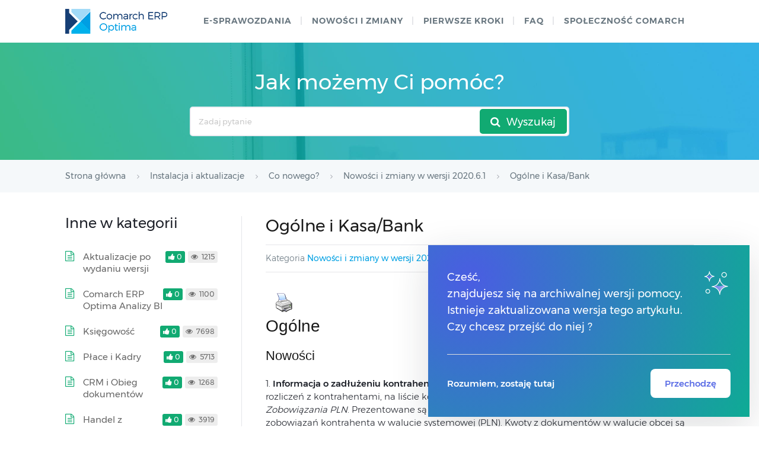

--- FILE ---
content_type: text/html; charset=UTF-8
request_url: https://pomoc.comarch.pl/optima/pl/2020_6/index.php/dokumentacja/ogolne-i-kasa-bank-13/
body_size: 15972
content:
<!DOCTYPE html>
<html lang="pl-PL">
    <head>
        <meta http-equiv="X-UA-Compatible" content="IE=edge">
        <meta charset="UTF-8" />
        <meta name="viewport" content="width=device-width">
        <link rel="profile" href="http://gmpg.org/xfn/11" />
        <link rel="pingback" href="https://pomoc.comarch.pl/optima/pl/2020_6/xmlrpc.php" />
        <title>Ogólne i Kasa/Bank &#8211; Baza Wiedzy programu Comarch ERP Optima</title>
<meta name='robots' content='max-image-preview:large' />
<link rel="alternate" type="application/rss+xml" title="Baza Wiedzy programu Comarch ERP Optima &raquo; Kanał z wpisami" href="https://pomoc.comarch.pl/optima/pl/2020_6/index.php/feed/" />
<link rel="alternate" type="application/rss+xml" title="Baza Wiedzy programu Comarch ERP Optima &raquo; Kanał z komentarzami" href="https://pomoc.comarch.pl/optima/pl/2020_6/index.php/comments/feed/" />
<link rel="alternate" title="oEmbed (JSON)" type="application/json+oembed" href="https://pomoc.comarch.pl/optima/pl/2020_6/index.php/wp-json/oembed/1.0/embed?url=https%3A%2F%2Fpomoc.comarch.pl%2Foptima%2Fpl%2F2020_6%2Findex.php%2Fdokumentacja%2Fogolne-i-kasa-bank-13%2F" />
<link rel="alternate" title="oEmbed (XML)" type="text/xml+oembed" href="https://pomoc.comarch.pl/optima/pl/2020_6/index.php/wp-json/oembed/1.0/embed?url=https%3A%2F%2Fpomoc.comarch.pl%2Foptima%2Fpl%2F2020_6%2Findex.php%2Fdokumentacja%2Fogolne-i-kasa-bank-13%2F&#038;format=xml" />
<style id='wp-img-auto-sizes-contain-inline-css' type='text/css'>
img:is([sizes=auto i],[sizes^="auto," i]){contain-intrinsic-size:3000px 1500px}
/*# sourceURL=wp-img-auto-sizes-contain-inline-css */
</style>
<link rel='stylesheet' id='wp-main-css' href='https://pomoc.comarch.pl/optima/pl/2020_6/wp-content/plugins/comarch-chatbot/static/css/wp-main.css?ver=1768664178' type='text/css' media='all' />
<link rel='stylesheet' id='version-modal-styles-css' href='https://pomoc.comarch.pl/optima/pl/2020_6/wp-content/plugins/comarch-old-version-alert/css/version-modal.css?ver=1768664178' type='text/css' media='all' />
<link rel='stylesheet' id='hkb-style-css' href='https://pomoc.comarch.pl/optima/pl/2020_6/wp-content/plugins/documentation-styles/css/styles.min.css?ver=1768664178' type='text/css' media='all' />
<link rel='stylesheet' id='montserrat-font-css' href='https://pomoc.comarch.pl/optima/pl/2020_6/wp-content/plugins/documentation-styles/css/fonts.css?ver=1768664178' type='text/css' media='all' />
<link rel='stylesheet' id='training-style-css' href='https://pomoc.comarch.pl/optima/pl/2020_6/wp-content/plugins/erp-tutorials/css/styles.min.css?ver=1768664178' type='text/css' media='all' />
<link rel='stylesheet' id='shortcode-css' href='https://pomoc.comarch.pl/optima/pl/2020_6/wp-content/themes/helpguru/css/shortcode.css?ver=6.9' type='text/css' media='all' />
<style id='wp-emoji-styles-inline-css' type='text/css'>

	img.wp-smiley, img.emoji {
		display: inline !important;
		border: none !important;
		box-shadow: none !important;
		height: 1em !important;
		width: 1em !important;
		margin: 0 0.07em !important;
		vertical-align: -0.1em !important;
		background: none !important;
		padding: 0 !important;
	}
/*# sourceURL=wp-emoji-styles-inline-css */
</style>
<link rel='stylesheet' id='wp-block-library-css' href='https://pomoc.comarch.pl/optima/pl/2020_6/wp-includes/css/dist/block-library/style.min.css?ver=6.9' type='text/css' media='all' />
<style id='global-styles-inline-css' type='text/css'>
:root{--wp--preset--aspect-ratio--square: 1;--wp--preset--aspect-ratio--4-3: 4/3;--wp--preset--aspect-ratio--3-4: 3/4;--wp--preset--aspect-ratio--3-2: 3/2;--wp--preset--aspect-ratio--2-3: 2/3;--wp--preset--aspect-ratio--16-9: 16/9;--wp--preset--aspect-ratio--9-16: 9/16;--wp--preset--color--black: #000000;--wp--preset--color--cyan-bluish-gray: #abb8c3;--wp--preset--color--white: #ffffff;--wp--preset--color--pale-pink: #f78da7;--wp--preset--color--vivid-red: #cf2e2e;--wp--preset--color--luminous-vivid-orange: #ff6900;--wp--preset--color--luminous-vivid-amber: #fcb900;--wp--preset--color--light-green-cyan: #7bdcb5;--wp--preset--color--vivid-green-cyan: #00d084;--wp--preset--color--pale-cyan-blue: #8ed1fc;--wp--preset--color--vivid-cyan-blue: #0693e3;--wp--preset--color--vivid-purple: #9b51e0;--wp--preset--gradient--vivid-cyan-blue-to-vivid-purple: linear-gradient(135deg,rgb(6,147,227) 0%,rgb(155,81,224) 100%);--wp--preset--gradient--light-green-cyan-to-vivid-green-cyan: linear-gradient(135deg,rgb(122,220,180) 0%,rgb(0,208,130) 100%);--wp--preset--gradient--luminous-vivid-amber-to-luminous-vivid-orange: linear-gradient(135deg,rgb(252,185,0) 0%,rgb(255,105,0) 100%);--wp--preset--gradient--luminous-vivid-orange-to-vivid-red: linear-gradient(135deg,rgb(255,105,0) 0%,rgb(207,46,46) 100%);--wp--preset--gradient--very-light-gray-to-cyan-bluish-gray: linear-gradient(135deg,rgb(238,238,238) 0%,rgb(169,184,195) 100%);--wp--preset--gradient--cool-to-warm-spectrum: linear-gradient(135deg,rgb(74,234,220) 0%,rgb(151,120,209) 20%,rgb(207,42,186) 40%,rgb(238,44,130) 60%,rgb(251,105,98) 80%,rgb(254,248,76) 100%);--wp--preset--gradient--blush-light-purple: linear-gradient(135deg,rgb(255,206,236) 0%,rgb(152,150,240) 100%);--wp--preset--gradient--blush-bordeaux: linear-gradient(135deg,rgb(254,205,165) 0%,rgb(254,45,45) 50%,rgb(107,0,62) 100%);--wp--preset--gradient--luminous-dusk: linear-gradient(135deg,rgb(255,203,112) 0%,rgb(199,81,192) 50%,rgb(65,88,208) 100%);--wp--preset--gradient--pale-ocean: linear-gradient(135deg,rgb(255,245,203) 0%,rgb(182,227,212) 50%,rgb(51,167,181) 100%);--wp--preset--gradient--electric-grass: linear-gradient(135deg,rgb(202,248,128) 0%,rgb(113,206,126) 100%);--wp--preset--gradient--midnight: linear-gradient(135deg,rgb(2,3,129) 0%,rgb(40,116,252) 100%);--wp--preset--font-size--small: 13px;--wp--preset--font-size--medium: 20px;--wp--preset--font-size--large: 36px;--wp--preset--font-size--x-large: 42px;--wp--preset--spacing--20: 0.44rem;--wp--preset--spacing--30: 0.67rem;--wp--preset--spacing--40: 1rem;--wp--preset--spacing--50: 1.5rem;--wp--preset--spacing--60: 2.25rem;--wp--preset--spacing--70: 3.38rem;--wp--preset--spacing--80: 5.06rem;--wp--preset--shadow--natural: 6px 6px 9px rgba(0, 0, 0, 0.2);--wp--preset--shadow--deep: 12px 12px 50px rgba(0, 0, 0, 0.4);--wp--preset--shadow--sharp: 6px 6px 0px rgba(0, 0, 0, 0.2);--wp--preset--shadow--outlined: 6px 6px 0px -3px rgb(255, 255, 255), 6px 6px rgb(0, 0, 0);--wp--preset--shadow--crisp: 6px 6px 0px rgb(0, 0, 0);}:where(.is-layout-flex){gap: 0.5em;}:where(.is-layout-grid){gap: 0.5em;}body .is-layout-flex{display: flex;}.is-layout-flex{flex-wrap: wrap;align-items: center;}.is-layout-flex > :is(*, div){margin: 0;}body .is-layout-grid{display: grid;}.is-layout-grid > :is(*, div){margin: 0;}:where(.wp-block-columns.is-layout-flex){gap: 2em;}:where(.wp-block-columns.is-layout-grid){gap: 2em;}:where(.wp-block-post-template.is-layout-flex){gap: 1.25em;}:where(.wp-block-post-template.is-layout-grid){gap: 1.25em;}.has-black-color{color: var(--wp--preset--color--black) !important;}.has-cyan-bluish-gray-color{color: var(--wp--preset--color--cyan-bluish-gray) !important;}.has-white-color{color: var(--wp--preset--color--white) !important;}.has-pale-pink-color{color: var(--wp--preset--color--pale-pink) !important;}.has-vivid-red-color{color: var(--wp--preset--color--vivid-red) !important;}.has-luminous-vivid-orange-color{color: var(--wp--preset--color--luminous-vivid-orange) !important;}.has-luminous-vivid-amber-color{color: var(--wp--preset--color--luminous-vivid-amber) !important;}.has-light-green-cyan-color{color: var(--wp--preset--color--light-green-cyan) !important;}.has-vivid-green-cyan-color{color: var(--wp--preset--color--vivid-green-cyan) !important;}.has-pale-cyan-blue-color{color: var(--wp--preset--color--pale-cyan-blue) !important;}.has-vivid-cyan-blue-color{color: var(--wp--preset--color--vivid-cyan-blue) !important;}.has-vivid-purple-color{color: var(--wp--preset--color--vivid-purple) !important;}.has-black-background-color{background-color: var(--wp--preset--color--black) !important;}.has-cyan-bluish-gray-background-color{background-color: var(--wp--preset--color--cyan-bluish-gray) !important;}.has-white-background-color{background-color: var(--wp--preset--color--white) !important;}.has-pale-pink-background-color{background-color: var(--wp--preset--color--pale-pink) !important;}.has-vivid-red-background-color{background-color: var(--wp--preset--color--vivid-red) !important;}.has-luminous-vivid-orange-background-color{background-color: var(--wp--preset--color--luminous-vivid-orange) !important;}.has-luminous-vivid-amber-background-color{background-color: var(--wp--preset--color--luminous-vivid-amber) !important;}.has-light-green-cyan-background-color{background-color: var(--wp--preset--color--light-green-cyan) !important;}.has-vivid-green-cyan-background-color{background-color: var(--wp--preset--color--vivid-green-cyan) !important;}.has-pale-cyan-blue-background-color{background-color: var(--wp--preset--color--pale-cyan-blue) !important;}.has-vivid-cyan-blue-background-color{background-color: var(--wp--preset--color--vivid-cyan-blue) !important;}.has-vivid-purple-background-color{background-color: var(--wp--preset--color--vivid-purple) !important;}.has-black-border-color{border-color: var(--wp--preset--color--black) !important;}.has-cyan-bluish-gray-border-color{border-color: var(--wp--preset--color--cyan-bluish-gray) !important;}.has-white-border-color{border-color: var(--wp--preset--color--white) !important;}.has-pale-pink-border-color{border-color: var(--wp--preset--color--pale-pink) !important;}.has-vivid-red-border-color{border-color: var(--wp--preset--color--vivid-red) !important;}.has-luminous-vivid-orange-border-color{border-color: var(--wp--preset--color--luminous-vivid-orange) !important;}.has-luminous-vivid-amber-border-color{border-color: var(--wp--preset--color--luminous-vivid-amber) !important;}.has-light-green-cyan-border-color{border-color: var(--wp--preset--color--light-green-cyan) !important;}.has-vivid-green-cyan-border-color{border-color: var(--wp--preset--color--vivid-green-cyan) !important;}.has-pale-cyan-blue-border-color{border-color: var(--wp--preset--color--pale-cyan-blue) !important;}.has-vivid-cyan-blue-border-color{border-color: var(--wp--preset--color--vivid-cyan-blue) !important;}.has-vivid-purple-border-color{border-color: var(--wp--preset--color--vivid-purple) !important;}.has-vivid-cyan-blue-to-vivid-purple-gradient-background{background: var(--wp--preset--gradient--vivid-cyan-blue-to-vivid-purple) !important;}.has-light-green-cyan-to-vivid-green-cyan-gradient-background{background: var(--wp--preset--gradient--light-green-cyan-to-vivid-green-cyan) !important;}.has-luminous-vivid-amber-to-luminous-vivid-orange-gradient-background{background: var(--wp--preset--gradient--luminous-vivid-amber-to-luminous-vivid-orange) !important;}.has-luminous-vivid-orange-to-vivid-red-gradient-background{background: var(--wp--preset--gradient--luminous-vivid-orange-to-vivid-red) !important;}.has-very-light-gray-to-cyan-bluish-gray-gradient-background{background: var(--wp--preset--gradient--very-light-gray-to-cyan-bluish-gray) !important;}.has-cool-to-warm-spectrum-gradient-background{background: var(--wp--preset--gradient--cool-to-warm-spectrum) !important;}.has-blush-light-purple-gradient-background{background: var(--wp--preset--gradient--blush-light-purple) !important;}.has-blush-bordeaux-gradient-background{background: var(--wp--preset--gradient--blush-bordeaux) !important;}.has-luminous-dusk-gradient-background{background: var(--wp--preset--gradient--luminous-dusk) !important;}.has-pale-ocean-gradient-background{background: var(--wp--preset--gradient--pale-ocean) !important;}.has-electric-grass-gradient-background{background: var(--wp--preset--gradient--electric-grass) !important;}.has-midnight-gradient-background{background: var(--wp--preset--gradient--midnight) !important;}.has-small-font-size{font-size: var(--wp--preset--font-size--small) !important;}.has-medium-font-size{font-size: var(--wp--preset--font-size--medium) !important;}.has-large-font-size{font-size: var(--wp--preset--font-size--large) !important;}.has-x-large-font-size{font-size: var(--wp--preset--font-size--x-large) !important;}
/*# sourceURL=global-styles-inline-css */
</style>

<style id='classic-theme-styles-inline-css' type='text/css'>
/*! This file is auto-generated */
.wp-block-button__link{color:#fff;background-color:#32373c;border-radius:9999px;box-shadow:none;text-decoration:none;padding:calc(.667em + 2px) calc(1.333em + 2px);font-size:1.125em}.wp-block-file__button{background:#32373c;color:#fff;text-decoration:none}
/*# sourceURL=/wp-includes/css/classic-themes.min.css */
</style>
<link rel='stylesheet' id='pdfprnt_frontend-css' href='https://pomoc.comarch.pl/optima/pl/2020_6/wp-content/plugins/pdf-print/css/frontend.css?ver=2.4.5' type='text/css' media='all' />
<link rel='stylesheet' id='ht-theme-style-css' href='https://pomoc.comarch.pl/optima/pl/2020_6/wp-content/themes/helpguru/css/style.css?ver=6.9' type='text/css' media='all' />
<style id='ht-theme-style-inline-css' type='text/css'>
a, a:visited, .bbp-author-name { color: #32a3cb; } a:hover { color: #32a3cb; } #site-header { background: #2e97bd; } @media screen and (max-width: 768px) { #nav-primary-menu { background: #2e97bd; } } #site-header, #site-header a, #site-header a:visited, #site-header a:hover, #nav-primary button { color:#ffffff; } #page-header { background: #32a3cb; } #page-header, #page-header a, #page-header a:visited, #page-header a:hover, #page-header #page-header-title { color:#ffffff; } #page-header #page-header-tagline { color:rgba(255,255,255,0.9); } #ht-site-container.ht-layout-boxed { max-width: 1200px; box-shadow: 0 0 55px rgba(0,0,0,0.15); } #homepage-features .hf-block i { color: #32a3cb; } .hkb_widget_exit__btn { background: #32a3cb; }
/*# sourceURL=ht-theme-style-inline-css */
</style>
<link rel='stylesheet' id='ht-kb-css' href='https://pomoc.comarch.pl/optima/pl/2020_6/wp-content/themes/helpguru/css/ht-kb.css?ver=6.9' type='text/css' media='all' />
<link rel='stylesheet' id='font-awesome-css' href='https://pomoc.comarch.pl/optima/pl/2020_6/wp-content/themes/helpguru/inc/ht-core/libraries/font-awesome/css/font-awesome.min.css?ver=6.9' type='text/css' media='all' />
<link rel='stylesheet' id='tablepress-default-css' href='https://pomoc.comarch.pl/optima/pl/2020_6/wp-content/tablepress-combined.min.css?ver=23' type='text/css' media='all' />
<script type="text/javascript" src="https://pomoc.comarch.pl/optima/pl/2020_6/wp-content/plugins/comarch-chatbot/static/js/wordpress-main.js?ver=6.9" id="wordpress-main-js"></script>
<script type="text/javascript" src="https://pomoc.comarch.pl/optima/pl/2020_6/wp-content/plugins/comarch-old-version-alert/scripts/version-modal.js?ver=1768664178" id="version-modal-scripts-js"></script>
<script type="text/javascript" src="https://pomoc.comarch.pl/optima/pl/2020_6/wp-content/themes/helpguru/js/jquery-3.3.1.min.js" id="jquery-core-js"></script>
<link rel="https://api.w.org/" href="https://pomoc.comarch.pl/optima/pl/2020_6/index.php/wp-json/" /><link rel="EditURI" type="application/rsd+xml" title="RSD" href="https://pomoc.comarch.pl/optima/pl/2020_6/xmlrpc.php?rsd" />
<meta name="generator" content="WordPress 6.9" />
<link rel="canonical" href="https://pomoc.comarch.pl/optima/pl/2020_6/index.php/dokumentacja/ogolne-i-kasa-bank-13/" />
<link rel='shortlink' href='https://pomoc.comarch.pl/optima/pl/2020_6/?p=25207' />
<div class="chatbot-area"><div id="icon-chatbot" class="icon-chatbot"></div><div id="frame-chatbot" class="frame-chatbot hide"><div id="close-chatbot" class="close-chatbot"></div><iframe id="iframe-chatbot" data-src="https://www.chatboterp.comarch.com:5000/static/wordpress/index.html" src="about:blank" frameborder="0" style="width:100%; height: 100%; border-radius: 8px"></iframe></div></div><!-- Heroic Knowledge Base custom styles --><style>.comarch_product.v2017-1 {
border:none;}
.comarch_product.v2017-1 .product_title{
display:none;}
.comarch_product.v2017-1 .product_content{
color: #4b4d4d;
padding: initial;
font-style: normal}
</style><meta name="generator" content="Heroic Knowledge Base v2.7.11" />
<!--[if lt IE 9]><script src="https://pomoc.comarch.pl/optima/pl/2020_6/wp-content/themes/helpguru/inc/ht-core/js/html5.js"></script><![endif]--><!--[if (gte IE 6)&(lte IE 8)]><script src="https://pomoc.comarch.pl/optima/pl/2020_6/wp-content/themes/helpguru/inc/ht-core/js/selectivizr-min.js"></script><![endif]--><link rel="icon" href="https://pomoc.comarch.pl/optima/pl/2020_6/wp-content/uploads/cache/2017/06/cropped-Comarch_ERP-XT-512-favicon/2184730993.jpg" sizes="32x32" />
<link rel="icon" href="https://pomoc.comarch.pl/optima/pl/2020_6/wp-content/uploads/cache/2017/06/cropped-Comarch_ERP-XT-512-favicon/4213781033.jpg" sizes="192x192" />
<link rel="apple-touch-icon" href="https://pomoc.comarch.pl/optima/pl/2020_6/wp-content/uploads/cache/2017/06/cropped-Comarch_ERP-XT-512-favicon/1263672172.jpg" />
<meta name="msapplication-TileImage" content="https://pomoc.comarch.pl/optima/pl/2020_6/wp-content/uploads/cache/2017/06/cropped-Comarch_ERP-XT-512-favicon/4279534968.jpg" />
		<style type="text/css" id="wp-custom-css">
			[class*="v2018"]{
	border: 0px !important;
}
[class*="v2018"] > .document-alert-title {
    display: none !important;
}
[class*="v2018"] > .document-alert-content {
    padding: 0 !important;
}
[class*="v2019"]{
border: 0px !important;
}
[class*="v2019"] > .document-alert-title {
display: none !important;
}
[class*="v2019"] > .document-alert-content {
padding: 0 !important;
}
[class*="v2020-1"], [class*="v2020-2"], [class*="v2020-3"], [class*="v2020-4"], [class*="v2020-5"]{
border: 0px !important;
}
[class*="v2020-1"], [class*="v2020-2"], [class*="v2020-3"], [class*="v2020-4"], [class*="v2020-5"] > .document-alert-title {
display: none !important;
}
[class*="v2020-1"], [class*="v2020-2"], [class*="v2020-3"], [class*="v2020-4"], [class*="v2020-5"] > .document-alert-content {
padding: 0 !important;
}


		</style>
		        <!-- Global site tag (gtag.js) - Google Analytics -->
        <script async src="https://www.googletagmanager.com/gtag/js?id=UA-30472426-29"></script>
        <script>
            window.dataLayer = window.dataLayer || [];
            function gtag(){dataLayer.push(arguments);}
            gtag('js', new Date());

            gtag('config', 'UA-30472426-29');
        </script>

    <link rel='stylesheet' id='su-icons-css' href='https://pomoc.comarch.pl/optima/pl/2020_6/wp-content/plugins/shortcodes-ultimate/includes/css/icons.css?ver=1.1.5' type='text/css' media='all' />
<link rel='stylesheet' id='su-shortcodes-css' href='https://pomoc.comarch.pl/optima/pl/2020_6/wp-content/plugins/shortcodes-ultimate/includes/css/shortcodes.css?ver=7.3.3' type='text/css' media='all' />
</head>
<body class="wp-singular ht_kb-template-default single single-ht_kb postid-25207 single-format-standard wp-theme-helpguru help-erp ht-kb chrome" itemtype="http://schema.org/WebPage" itemscope="itemscope">

<!-- #ht-site-container -->
<div id="ht-site-container" class="clearfix ht-layout-fullwidth">

    <!-- #header -->
    <header id="site-header" class="clearfix" role="banner" itemtype="http://schema.org/WPHeader" itemscope="itemscope">
    <div class="ht-container clearfix">

    <!-- #logo -->
    <div id="logo">
        <a title="Baza Wiedzy programu Comarch ERP Optima" href="https://pomoc.comarch.pl/optima/pl/2020_6">
            <img alt="Baza Wiedzy programu Comarch ERP Optima" src="https://pomoc.comarch.pl/optima/pl/2020_6/wp-content/uploads/2017/09/logo_erp_optima.png" />
                        </a>
    </div>
    <!-- /#logo -->

            <!-- #primary-nav -->
        <nav id="nav-primary" role="navigation" itemtype="http://schema.org/SiteNavigationElement" itemscope="itemscope">
            <button id="ht-nav-toggle"><span>Menu</span></button>
            <div id="nav-primary-menu" class="menu-header-menu-container"><ul id="menu-header-menu" class=""><li id="menu-item-9002" class="menu-item menu-item-type-custom menu-item-object-custom menu-item-9002"><a href="https://pomoc.comarch.pl/optima/pl/2020_6/index.php/dokumentacja/e-sprawozdania/">e-Sprawozdania</a></li>
<li id="menu-item-8999" class="menu-item menu-item-type-custom menu-item-object-custom menu-item-8999"><a href="https://pomoc.comarch.pl/optima/pl/2020_6/index.php/kategorie/co-nowego/">Nowości i zmiany</a></li>
<li id="menu-item-17194" class="menu-item menu-item-type-custom menu-item-object-custom menu-item-17194"><a href="https://pomoc.comarch.pl/optima/pl/2020_6/index.php/kategorie/pierwsze-kroki-2/">Pierwsze kroki</a></li>
<li id="menu-item-6724" class="menu-item menu-item-type-custom menu-item-object-custom menu-item-6724"><a href="https://pomoc.comarch.pl/optima/pl/2020_6/index.php/kategorie/faq/">faq</a></li>
<li id="menu-item-158" class="menu-item menu-item-type-custom menu-item-object-custom menu-item-158"><a href="https://spolecznosc.comarch.pl/">Społeczność Comarch</a></li>
</ul></div>        </nav>
        <!-- /#primary-nav -->
    
    </div>
    </header>
    <!-- /#header -->

<!-- #page-header -->
<section id="page-header" class="clearfix">
<div class="ht-container">
	<h1 id="page-header-title">Jak możemy Ci pomóc?</h1>
		
        <form class="hkb-site-search" method="get" action="https://pomoc.comarch.pl/optima/pl/2020_6/">
        <label class="hkb-screen-reader-text" for="s">Search For</label>
        <input class="hkb-site-search__field" type="text" value="" placeholder="Zadaj pytanie" name="s" autocomplete="off">
        <input type="hidden" name="ht-kb-search" value="1" />
        <input type="hidden" name="lang" value=""/>
        <button class="hkb-site-search__button" type="submit"><span>Wyszukaj</span></button>
    </form>
</div>
</section>
<!-- /#page-header -->

<!-- #page-header-breadcrumbs -->
<section id="page-header-breadcrumbs" class="clearfix">
<div class="ht-container">
		

<!-- .hkb-breadcrumbs -->
                        <ol class="hkb-breadcrumbs" itemscope itemtype="http://schema.org/BreadcrumbList">
                                                    <li itemprop="itemListElement" itemscope itemtype="http://schema.org/ListItem">
                    <a itemprop="item" href="https://pomoc.comarch.pl/optima/pl/2020_6" title="Strona główna">
                        <span itemprop="name">Strona główna</span>
                    </a>
                    <meta itemprop="position" content="1" />
                </li>               
                            <li itemprop="itemListElement" itemscope itemtype="http://schema.org/ListItem">
                    <a itemprop="item" href="https://pomoc.comarch.pl/optima/pl/2020_6/index.php/kategorie/instalacja-i-aktualizacje/" title="View all posts in Instalacja i aktualizacje">
                        <span itemprop="name">Instalacja i aktualizacje</span>
                    </a>
                    <meta itemprop="position" content="2" />
                </li>               
                            <li itemprop="itemListElement" itemscope itemtype="http://schema.org/ListItem">
                    <a itemprop="item" href="https://pomoc.comarch.pl/optima/pl/2020_6/index.php/kategorie/co-nowego/" title="View all posts in Co nowego?">
                        <span itemprop="name">Co nowego?</span>
                    </a>
                    <meta itemprop="position" content="3" />
                </li>               
                            <li itemprop="itemListElement" itemscope itemtype="http://schema.org/ListItem">
                    <a itemprop="item" href="https://pomoc.comarch.pl/optima/pl/2020_6/index.php/kategorie/nowosci-i-zmiany-w-wersji-2020-6-1/" title="View all posts in Nowości i zmiany w wersji 2020.6.1">
                        <span itemprop="name">Nowości i zmiany w wersji 2020.6.1</span>
                    </a>
                    <meta itemprop="position" content="4" />
                </li>               
                            <li itemprop="itemListElement" itemscope itemtype="http://schema.org/ListItem">
                    <a itemprop="item" href="https://pomoc.comarch.pl/optima/pl/2020_6/index.php/dokumentacja/ogolne-i-kasa-bank-13/" title="Ogólne i Kasa/Bank">
                        <span itemprop="name">Ogólne i Kasa/Bank</span>
                    </a>
                    <meta itemprop="position" content="5" />
                </li>               
                    </ol>
            <!-- /.hkb-breadcrumbs -->
</div>
</section>
<!-- /#page-header --><!-- #primary -->
<div id="primary" class="sidebar-left clearfix">
<div class="ht-container">

<!-- #content -->
<main id="content" role="main" itemscope="itemscope" itemprop="mainContentOfPage">
<!-- #ht-kb -->
<div id="hkb" class="hkb-template-single">

	
		<article id="post-25207" class="post-25207 ht_kb type-ht_kb status-publish format-standard hentry ht_kb_category-nowosci-i-zmiany-w-wersji-2020-6-1" itemtype="http://schema.org/CreativeWork" itemscope="itemscope">

		<!-- .entry-header -->
		<header class="entry-header">

		
			<h1 class="entry-title" itemprop="headline">
				Ogólne i Kasa/Bank			</h1>

			<ul class="hkb-entry-meta clearfix">
                                    <li class="ht-kb-em-category float-left">

                        <span>Kategoria</span> <a href="https://pomoc.comarch.pl/optima/pl/2020_6/index.php/kategorie/nowosci-i-zmiany-w-wersji-2020-6-1/" rel="tag">Nowości i zmiany w wersji 2020.6.1</a>                    </li>
                				<li class="hkb-em-date float-right">
				    <span>Utworzony</span>
				    <a href="https://pomoc.comarch.pl/optima/pl/2020_6/index.php/dokumentacja/ogolne-i-kasa-bank-13/" rel="bookmark" itemprop="url"><time datetime="2020-06-16" itemprop="datePublished">16/06/2020</time></a>
                    <!--<span>przez</span>
                    <a class="url fn n" href="https://pomoc.comarch.pl/optima/pl/2020_6/index.php/author/patrycja-wolak/" title="Patrycja Wolak" rel="me" itemprop="author">Patrycja Wolak</a>-->
                </li>
			</ul>

		
		</header>
		<!-- /.entry-header -->

			<div class="hkb-entry-content">

					<!-- .hkb-article__content -->
<div class="hkb-article__content entry-content" itemprop="articleBody">
    <div class="pdfprnt-buttons pdfprnt-buttons-ht_kb pdfprnt-top-left"><a href="https://pomoc.comarch.pl/optima/pl/2020_6/index.php/dokumentacja/ogolne-i-kasa-bank-13/?print=print" class="pdfprnt-button pdfprnt-button-print" target="_blank"><img decoding="async" src="https://pomoc.comarch.pl/optima/pl/2020_6/wp-content/plugins/pdf-print/images/print.png" alt="image_print" title="Print Content" /></a></div><h2 id="ogolne" >Ogólne</h2>
<h3 id="nowosci" >Nowości</h3>
<p>1. <strong>Informacja o zadłużeniu kontrahenta.</strong> W celu łatwiejszego uzyskania informacji o stanie rozliczeń z kontrahentami, na liście kontrahentów dodane zostały kolumny: <em>Należności PLN</em> oraz <em>Zobowiązania PLN</em>. Prezentowane są w nich kwoty dotyczące sumy nierozliczonych należności i zobowiązań kontrahenta w walucie systemowej (PLN). Kwoty z dokumentów w walucie obcej są przeliczane na walutę PLN.</p>
<p>Kolumny te są domyślnie widoczne na liście. Wyświetlane w nich kwoty prezentowane dane są w kolorze czarnym jeżeli kontrahent posiada nierozliczone odpowiednio: należności lub zobowiązania, ale nie minął jeszcze termin płatności żadnej z nich. Jeżeli natomiast termin płatności dla którejś należności lub zobowiązania minął, wówczas wartości w tych kolumnach wyświetlane są w kolorze czerwonym. Jeżeli dla kontrahenta nie ma żadnych nierozliczonych należności/zobowiązań, wspomniane kolumny dla tego kontrahenta pozostają puste.</p>
<p>Dodatkowo po otwarciu karty kontrahenta mającego przeterminowane należności bądź zobowiązania pojawia się informacja: <em>Kontrahent posiada przeterminowane płatności</em>.</p>
<p>2. <strong>Konfiguracja Internetowej Wymiany Dokumentów.</strong> W Konfiguracji Programu zmodyfikowano wygląd gałęzi służącej do konfigurowania Internetowej Wymiany dokumentów (IWD). Obecnie gałęź ta nosi nazwę <strong>Internetowa Wymiana Dokumentów</strong> (zastępując poprzednią nazwę: <em>Praca rozproszona / E-faktury – konto</em>)</p>
<p><img fetchpriority="high" decoding="async" class="size-full wp-image-25208 aligncenter" src="https://pomoc.comarch.pl/optima/pl/2020_6/wp-content/uploads/2020/06/iwd.png" alt="" width="993" height="715" srcset="https://pomoc.comarch.pl/optima/pl/2020_6/wp-content/uploads/2020/06/iwd.png 993w, https://pomoc.comarch.pl/optima/pl/2020_6/wp-content/uploads/2020/06/iwd-300x216.png 300w, https://pomoc.comarch.pl/optima/pl/2020_6/wp-content/uploads/2020/06/iwd-768x553.png 768w, https://pomoc.comarch.pl/optima/pl/2020_6/wp-content/uploads/2020/06/iwd-50x36.png 50w, https://pomoc.comarch.pl/optima/pl/2020_6/wp-content/uploads/2020/06/iwd-920x662.png 920w, https://pomoc.comarch.pl/optima/pl/2020_6/wp-content/uploads/2020/06/iwd-600x432.png 600w, https://pomoc.comarch.pl/optima/pl/2020_6/wp-content/uploads/2020/06/iwd-320x230.png 320w" sizes="(max-width: 993px) 100vw, 993px" /></p>
<p>W nagłówku okna usunięto przycisk <em>Aktywuj wymianę</em> oraz ukryto pola <em>Numer klienta </em>i <em>PIN.</em></p>
<p>Konfigurując po raz pierwszy Internetową Wymianę Dokumentów po zaznaczeniu parametru <strong>Aktywuj wymianę danych przez serwer Comarch </strong>otwierane jest okno <strong>Podaj dane</strong>:</p>
<p><img decoding="async" class="size-full wp-image-25906 aligncenter" src="https://pomoc.comarch.pl/optima/pl/2020_6/wp-content/uploads/2020/06/IWD_2-2.png" alt="" width="441" height="266" /></p>
<p>Należy na nim uzupełnić pola:<div class="su-list" style="margin-left:0px">
<ul>
<li><i class="sui sui-check" style="color:#009de0"></i> Numer Klienta (ID)</li>
<li><i class="sui sui-check" style="color:#009de0"></i> PIN</li>
<li><i class="sui sui-check" style="color:#009de0"></i> Ustaw hasło</li>
<li><i class="sui sui-check" style="color:#009de0"></i> Potwierdź hasło</div></li>
</ul>
<p>Po zapisaniu zmian konto IWD jest aktywowane.</p>
<p>Każdorazowe późniejsze dokonanie zmian w ustawieniach Internetowej Wymiany Dokumentów będzie wymagało podania ustawionego przez Użytkownika hasła:</p>
<p><img decoding="async" class="size-full wp-image-25210 aligncenter" src="https://pomoc.comarch.pl/optima/pl/2020_6/wp-content/uploads/2020/06/ied_podac_dane.png" alt="" width="431" height="127" srcset="https://pomoc.comarch.pl/optima/pl/2020_6/wp-content/uploads/2020/06/ied_podac_dane.png 431w, https://pomoc.comarch.pl/optima/pl/2020_6/wp-content/uploads/2020/06/ied_podac_dane-300x88.png 300w, https://pomoc.comarch.pl/optima/pl/2020_6/wp-content/uploads/2020/06/ied_podac_dane-50x15.png 50w, https://pomoc.comarch.pl/optima/pl/2020_6/wp-content/uploads/2020/06/ied_podac_dane-320x94.png 320w" sizes="(max-width: 431px) 100vw, 431px" /></p>
<p>W przypadku konfigurowania wymiany po raz pierwszy, po aktywowaniu konta zakładany jest automatycznie oddział o symbolu <em>Centrala</em>. Dane adresowe dla tego oddziału pobierane są z bazy REGON na podstawie numeru NIP zapisanego w kluczu, z którego pobrano moduły podczas logowania do programu. Automatycznie założony oddział podpowiadany jest jako domyślny. Jeżeli Internetowa Wymiana Dokumentów była konfigurowana dla określonego numeru Klienta, wówczas odpowiedni oddział należy wskazać po kliknięciu przycisku <strong>Zarządzanie oddziałami</strong>.</p>
<p>Zmiany nastąpiły również w tabeli z listą baz firmowych. Zmodyfikowane zostały nazwy poszczególnych kolumn:<div class="su-list" style="margin-left:0px">
<ul>
<li><i class="sui sui-check" style="color:#009de0"></i> <strong>Wymieniam</strong><strong> dane </strong>w miejsce dotychczasowej nazwy <em>Typ wymiany</em></li>
<li><i class="sui sui-check" style="color:#009de0"></i> <strong>Numer</strong><strong> Klienta (ID), z którym wymieniam dane </strong>w miejsce dotychczasowej nazwy<em> Identyfikator partnera</em></li>
<li><i class="sui sui-check" style="color:#009de0"></i> <strong>Oddział</strong><strong>, z którym wymieniam dane</strong> w miejsce dotychczasowej nazwy <em>Oddział partnera</div></em></li>
</ul>
<p>W kolumnie<strong> Wymieniam dane zmieniono nazwy dostępnych wartości:<div class="su-list" style="margin-left:0px"></strong></p>
<ul>
<li><i class="sui sui-check" style="color:#009de0"></i> <strong>z Biurem Rachunkowym</strong> zamiast <em>SPR-&gt;BR</em></li>
<li><i class="sui sui-check" style="color:#009de0"></i> <strong>z Centralą</strong> zamiast <em>SPR-&gt;CEN</em></li>
<li><i class="sui sui-check" style="color:#009de0"></i> <strong>z Klientem</strong> zamiast <em>BR-&gt;SPR</em></li>
<li><i class="sui sui-check" style="color:#009de0"></i> <strong>z Oddziałem</strong> zamiast <em>CEN-&gt;SPR</div> </em></li>
</ul>
<p>W przypadku wyboru opcji <strong>z Centralą</strong> bądź <strong>z Oddziałem</strong>, w kolumnie<em> Numer Klienta (ID), z którym wymieniam dane</em> automatycznie uzupełniany jest numer ID ten, który podano podczas aktywowania wymiany.</p>
<p>Po zaznaczeniu dla danej bazy firmowej parametru <strong>Automatyczna synchronizacja</strong>, jeżeli operator który wykonuje tę czynność nie ma zaznaczonego na swojej karcie parametru <strong>Prawo importu zapisów k/b do otwartych raportów</strong>, pojawia się wówczas komunikat o treści: <em>Ustawiono automatyczną synchronizację danych. Dla prawidłowego działania importu na operatorze [KOD_OPERATORA] został dodatkowo zaznaczony parametr „Prawo importu zapisów k/b do otwartych raportów” w Konfiguracji Programu-&gt; Użytkowe-&gt; Operatorzy.</em></p>
<p>2. <strong>Prawo do zmiany kodów JPK.</strong> Na formularzu operatora na zakładce [Ogólne] w sekcji <em>Parametry wspólne</em> parametr <strong>Zmiana atrybutów/kodów JPK na zatw. dok </strong>dotyczy możliwości zmiany atrybutu i/lub kodu JPK na zatwierdzonej oraz na zaksięgowanej fakturze zakupu/sprzedaży oraz zmiany atrybutu na zaksięgowanym dokumencie w Rejestrze VAT.</p>
<p>3. <strong>Skróty na wstążce programu.</strong> Zmodyfikowano skróty widoczne na wstążce programu po naciśnięciu przycisku &lt;Alt&gt;. Poprzednio były one każdorazowo generowane dynamicznie, w związku z czym mogły się zmieniać w zależności np. od pobranych podczas logowania modułów. Obecnie są niezmienne i bardziej intuicyjne dla Użytkownika.</p>
<p>4. <strong>Atrybuty.</strong> Dodany został nowy atrybut kontrahenta <em>FAKTURA ZA USŁUGI BR</em> służący do oznaczania faktur za usługi księgowe wysyłanych do aplikacji Moje Biuro Rachunkowe. Atrybut znajduje się w nowo dodawanych bazach firmowych i konwertowanych z wcześniejszych wersji. Szczegółowe informacje dotyczące wykorzystania tego atrybutu znajdują się w <a href=".index.php/dokumentacja/ksiegowosc-17/#mojebr">części księgowej ulotki</a>.</p>
<p>5. <strong>Reset komunikatów.</strong> Po wybraniu w menu <em>Widok </em>opcji <em>Reset komunikatów</em> pojawia się pytanie: <em>Czy usunąć zapamiętane ustawienia komunikatów?</em> Po wybraniu <em>Tak</em> zapamiętane ustawienia komunikatów dla operatora są usuwane. Wybór opcji <em>Nie</em> powoduje zamknięcie okna z pytaniem bez wprowadzania zmian.</p>
<p>6. <strong>Wydruki seryjne.</strong> W przypadku wykonywania wydruków wykorzystujących zaznaczenia lub eksportu takiego wydruku do pliku, jeżeli na liście nie zaznaczono żadnych pozycji, wykonany wydruk uwzględni pozycję aktualnie podświetloną na liście.</p>
<p>7.<strong> Archiwum wydruków.</strong> Jeżeli na wydruku kaskadowym (seryjnym) zaznaczony jest parametr<em> Kopia elektroniczna</em>, wówczas wszystkie wywołane przez niego wydruki zostaną zapisane w Archiwum wydruków, bez względu na to czy był na nich zaznaczony parametr <em>Kopia elektroniczna</em>.</p>
<p>8. <strong>Łączenie plików PDF.</strong> Jeżeli na wydruku kaskadowym (seryjnym) zaznaczony jest parametr <em>Pliki PDF łącz w jeden dokument </em>i dodatkowo włączona jest opcja archiwizacji wydruku, wówczas wszystkie wywołane przez niego wydruki zostaną zapisane w jednym pliku PDF w Archiwum wydruków lub e-Teczce pracownika.</p>
<p>9. <strong>Pieczątka firmy – kod kraju.</strong> Rozwijalna lista kodów krajów na Pieczątce firmy oraz Pieczątce firmy dla jednostki samorządowej zawiera oprócz dwuliterowego kodu kraju również jego nazwę. Dotyczy to również Kreatora konfiguracji parametrów firmy w kroku, w którym podawany jest numer NIP.</p>
<p>10. <strong>Rozwijalne listy w programie.</strong> Na rozwijalnych listach w programie po wpisaniu nieistniejącej wartości i jej skasowaniu, umożliwiono ponowne wyszukanie żądanej wartości bez otwarcia nowego okna z listą pozycji.</p>
<h3 id="poprawiono" >Poprawiono</h3>
<p>1. <strong>Eksport do MS Excel.</strong> Podczas eksportu z poziomu listy kontrahentów bieżącego widoku do MS Excel zawierającego kolumnę z atrybutem o typie <em>Data</em>, w pliku Excela wartości w tej kolumnie nie występowały w formacie daty krótkiej. Działanie poprawiono.</p>
<p>2.<strong> Kolumny użytkownika.</strong> W przypadku dodania podsumowania dla kolumny użytkownika wykorzystującej w swojej definicji funkcje SQL agregujące dane, program mógł zostać samoczynnie zamknięty. Działanie poprawiono.</p>
<p>3. <strong>Wklejanie tekstu.</strong> W niektórych sytuacjach tekst jednolinijkowy mógł nie wklejać się ze schowka systemowego do wybranych pól tekstowych w programie. Działanie poprawiono.</p>
<p>4.<strong> Kraj ISO na karcie kontrahenta.</strong> Przy zmianie kodu kraju przy numerze NIP na karcie kontrahenta nie było aktualizowane pole <strong>Kraj ISO</strong>. Działanie poprawiono.</p>
<p>5.<strong> Odtwarzanie bazy z kopii.</strong> Podczas odtwarzania bazy danych z kopii bezpieczeństwa, jeżeli baza odtwarzana była pod taką samą nazwą, ale o innej wielkości liter niż baza oryginalna, pojawiał się komunikat: &#8222;<em>The logical file name &#8222;CDN_XXX&#8221; is already in use</em>&#8222;. Działanie poprawiono.</p>
<p>6.<strong> Skrót na pasku zadań. </strong>Przy reinstalacji z co najmniej z wersji 2020.5 poprawiono działanie skrótu na pasku zadań.</p>
<p>10.<strong> Parametry wydruku.</strong> Dla parametrów wydruku umożliwiających wskazywanie plików lub folderów poprawiono wskazywanie katalogu początkowego.</p>
<p>11.<strong> Funkcje dodatkowe i wydruki.</strong> W przypadku dokumentów handlowych, wydruki lub funkcje dodatkowe dodane dla zakładki [Atrybuty] nie były one widoczne. Działanie poprawiono.</p>
<h2 id="kasa-bank" >Kasa/Bank</h2>
<h3 id="nowosci" >Nowości</h3>
<p>1. <strong>Automatyczna wymiana danych z bankiem Citi Handlowy.</strong> Wprowadziliśmy automatyczną wymianę danych z bankiem Citi Handlowy. Użytkownicy Comarch ERP Optima korzystający z systemu CitiConnect banku Citi Handlowy mają możliwość:<div class="su-list" style="margin-left:0px">
<ul>
<li><i class="sui sui-check" style="color:#009de0"></i> pobrania stanu swoich rachunków bankowych</li>
<li><i class="sui sui-check" style="color:#009de0"></i> wysłania podpisanych przelewów krajowych (w tym przelewów MPP i przelewów do ZUS), przelewów podatkowych, zagranicznych, SEPA</li>
<li><i class="sui sui-check" style="color:#009de0"></i> importowania z banku historii rachunku (przelewów) wraz z ich automatycznym rozliczeniem.</div></li>
</ul>
<p>Korzystanie z usługi Citi Handlowy &#8211; API wymaga konfiguracji w systemie banku Citi Handlowy. W przypadku chęci skorzystania z usługi prosimy o kontakt z Działem Pomocy Technicznej banku Citi Handlowy pod nr. tel. 801 343 978, +48 (22) 690 15 21 (Adres mailowy: <a href="mailto:helpdesk.ebs@citi.com">helpdesk.ebs@citi.com</a>).</p>
<p>Szczegółowe informacje na temat eksportu/importu przelewów dostępne są w <a href=".index.php/dokumentacja/opt075-szybki-import-i-eksport-przelewow-przez-bankowosc-internetowa-banku-citi-handlowy/">artykule</a>.</p>
<h3 id="zmiany" >Zmiany</h3>
<p>1. <strong>Nowa pozycja na liście formatów przelewów.</strong> Na liście formatów przelewów pojawił się nowy format Citi Handlowy – API. Służy on do bezpośredniej wymiany danych za pomocą usługi sieciowej. Definiując własny format możemy wskazać jeden z 8 banków.</p>
<p>2. <strong>Dokumenty nierozliczone na dzień. </strong>W związku z wprowadzeniem korekty za złe długi w podatku dochodowym wprowadziliśmy zmiany w wykazywaniu nierozliczonych płatności. Na liście nierozliczonych płatności na dzień, po zaznaczeniu parametru <strong>Korekta: do dochodowego </strong>nie wykazujemy płatności związanych z bilansem otwarcia, zapisem księgowym oraz płatności wprowadzonych samodzielnie przez Użytkownika programu.</p>
<p>3.<strong> Informacje bieżące.</strong> Na raportach Dok. rozchodowe przeterminowane do dochodowego i Dok. przychodowe do dochodowego <strong>nie są uwzględniane płatności</strong>, które powstały dla bilansu otwarcia, zapisu księgowego oraz płatności samodzielnie dodane przez Użytkownika.</p>
<h3 id="poprawiono" >Poprawiono</h3>
<p>1. <strong>Eksport przelewów do pliku a weryfikacja rachunku.</strong> W momencie eksportu przelewów do pliku program nie weryfikował rachunków bankowych kontrahentów. Problem dotyczył przelewów, które były eksportowane formatem płaskim np. (Elixir). Działanie poprawiono.</p>
</div>
<!-- /.hkb-article__content -->


					


					
					                <div class="hkb-feedback">
                    <h3 class="hkb-feedback__title">Czy ten artykuł był pomocny?</h3>
                                <div class="ht-voting" id ="ht-voting-post-25207">
                
                                                                                    <div class="ht-voting-links ht-voting-none">
                        <a class="ht-voting-upvote enabled" rel="nofollow" data-direction="up" data-type="post" data-nonce="40c2679245" data-id="25207" data-allow="anon" data-display="standard" href="#"><i class="hkb-upvote-icon"></i><span></span></a>
                        <div id="downvoteID" class="ht-voting-downvote"><i class="hkb-upvote-icon"></i><span></div>
                    </div>

                    <div class="ht-voting-comment hide enabled" data-nonce="e8c894029d"  data-vote-key="" data-id="25207">
                        <textarea id="textarea-voting-comment" class="ht-voting-comment__textarea" rows="4" cols="50" placeholder="Dziękujemy za ocenę. Twoja sugestia pomoże nam w ulepszeniu artykułu. Jeśli potrzebujesz wsparcia w zakresie działania programu, skorzystaj z formularza na stronie www.asysta.comarch.pl"></textarea>
                        <a class="btn-send-vote enabled" rel="nofollow" data-direction="down" data-type="post" data-nonce="40c2679245" data-id="25207" data-allow="anon" data-display="standard" href="#"><i class="hkb-upvote-icon"></i><span>Wyślij opinie</span></a>

                    </div>
                                                    <!-- no new vote -->

                            
                        </div>
                            </div>
                
			</div>

		</article>

		
		
		
	
    
</div><!-- /#ht-kb -->
</main>
<!-- /#content -->



<aside id="sidebar" role="complementary" itemtype="http://schema.org/WPSideBar" itemscope="itemscope">
	

<!-- .hkb-article__related -->
    <section class="hkb-article-related" class="clearfix">
        <h2 class="hkb-category__title">
        Inne w kategorii
                  </h2>
        <ul class="hkb-article-list">
        
            <li class="hkb-article-list__format-standard">
                <a href="https://pomoc.comarch.pl/optima/pl/2020_6/index.php/dokumentacja/aktualizacje-po-wydaniu-wersji/" title="Aktualizacje po wydaniu wersji">Aktualizacje po wydaniu wersji</a>
                     <!-- .hkb-meta -->
    <ul class="hkb-meta">

                            <li class="hkb-meta__usefulness hkb-meta__usefulness--good">0</li>
                            <li class="hkb-meta__views">
    1215</li>                                            
    </ul>
    <!-- /.hkb-meta -->
            </li>

        
            <li class="hkb-article-list__format-standard">
                <a href="https://pomoc.comarch.pl/optima/pl/2020_6/index.php/dokumentacja/comarch-erp-optima-analizy-bi-5/" title="Comarch ERP Optima Analizy BI">Comarch ERP Optima Analizy BI</a>
                     <!-- .hkb-meta -->
    <ul class="hkb-meta">

                            <li class="hkb-meta__usefulness hkb-meta__usefulness--good">0</li>
                            <li class="hkb-meta__views">
    1100</li>                                            
    </ul>
    <!-- /.hkb-meta -->
            </li>

        
            <li class="hkb-article-list__format-standard">
                <a href="https://pomoc.comarch.pl/optima/pl/2020_6/index.php/dokumentacja/ksiegowosc-17/" title="Księgowość">Księgowość</a>
                     <!-- .hkb-meta -->
    <ul class="hkb-meta">

                            <li class="hkb-meta__usefulness hkb-meta__usefulness--good">0</li>
                            <li class="hkb-meta__views">
    7698</li>                                            
    </ul>
    <!-- /.hkb-meta -->
            </li>

        
            <li class="hkb-article-list__format-standard">
                <a href="https://pomoc.comarch.pl/optima/pl/2020_6/index.php/dokumentacja/place-i-kadry-17/" title="Płace i Kadry">Płace i Kadry</a>
                     <!-- .hkb-meta -->
    <ul class="hkb-meta">

                            <li class="hkb-meta__usefulness hkb-meta__usefulness--good">0</li>
                            <li class="hkb-meta__views">
    5713</li>                                            
    </ul>
    <!-- /.hkb-meta -->
            </li>

        
            <li class="hkb-article-list__format-standard">
                <a href="https://pomoc.comarch.pl/optima/pl/2020_6/index.php/dokumentacja/crm-i-obieg-dokumentow-4/" title="CRM i Obieg dokumentów">CRM i Obieg dokumentów</a>
                     <!-- .hkb-meta -->
    <ul class="hkb-meta">

                            <li class="hkb-meta__usefulness hkb-meta__usefulness--good">0</li>
                            <li class="hkb-meta__views">
    1268</li>                                            
    </ul>
    <!-- /.hkb-meta -->
            </li>

        
            <li class="hkb-article-list__format-standard">
                <a href="https://pomoc.comarch.pl/optima/pl/2020_6/index.php/dokumentacja/handel-z-magazynem-14/" title="Handel z magazynem">Handel z magazynem</a>
                     <!-- .hkb-meta -->
    <ul class="hkb-meta">

                            <li class="hkb-meta__usefulness hkb-meta__usefulness--good">0</li>
                            <li class="hkb-meta__views">
    3919</li>                                            
    </ul>
    <!-- /.hkb-meta -->
            </li>

                </ul>
    </section>
<!-- /.hkb-article__related -->

</aside>


</div>
<!-- /.ht-container -->
</div>
<!-- /#primary -->

<!-- #site-footer-widgets -->
<section id="site-footer-widgets">
<div class="ht-container">

<div class="ht-grid ht-grid-gutter-20">
	<section id="text-2" class="widget widget_text ht-grid-col ht-grid-6">			<div class="textwidget"><p>Dzięki społeczności Comarch ERP rozwiązujemy problemy, dzielimy się pomysłami oraz informujemy o nowościach.</p>
<p><a href="https://spolecznosc.comarch.pl/">Dołącz do Społeczności Comarch </a></p>
</div>
		</section><section id="text-3" class="widget widget_text ht-grid-col ht-grid-6">			<div class="textwidget"><div class="ht-grid-col ht-grid-6 no-padding-left">
<h4 class="widget-title">Przydatne linki</h4>
<p><a style="font-size: 14px;" href="index.php/spis-tresci/">Spis treści </a><br />
<a style="font-size: 14px;" href="http://www.comarch.pl/erp/dla-klientow/">Strony dla Klientów </a><br />
<a style="font-size: 14px;" href="http://www.comarch.pl/erp/dla-partnerow/">Strony dla Partnerów</a><br />
<a style="font-size: 14px;" href="https://pomoc.erpxt.pl/">Pomoc Comarch ERP XT</a><br />
<a style="font-size: 14px;" href="https://pomoc.comarchesklep.pl/">Pomoc Comarch e-Sklep</a><br />
<a style="font-size: 14px;" href="https://pomoc.comarch.pl/hrm/pl/">Pomoc Comarch HRM</a></p>
</div>
<div class="ht-grid-col ht-grid-6 no-padding-left">
<h4 class="widget-title">Kontakt</h4>
<p><a href="https://www.comarch.pl/erp/kontakt/">Numery telefonów</a><br />
<a href="http://www.erp.comarch.pl/mapasprzedazy/">Znajdź Partnera Comarch</a></p>
</div>
</div>
		</section></div>	

</div>
</section>
<!-- /#site-footer-widgets -->

<!-- #site-footer -->
<footer id="site-footer" class="clearfix" itemtype="http://schema.org/WPFooter" itemscope="itemscope">
<div class="ht-container">

  
  
</div>
</footer> 
<!-- /#site-footer -->

<script type="speculationrules">
{"prefetch":[{"source":"document","where":{"and":[{"href_matches":"/optima/pl/2020_6/*"},{"not":{"href_matches":["/optima/pl/2020_6/wp-*.php","/optima/pl/2020_6/wp-admin/*","/optima/pl/2020_6/wp-content/uploads/*","/optima/pl/2020_6/wp-content/*","/optima/pl/2020_6/wp-content/plugins/*","/optima/pl/2020_6/wp-content/themes/helpguru/*","/optima/pl/2020_6/*\\?(.+)"]}},{"not":{"selector_matches":"a[rel~=\"nofollow\"]"}},{"not":{"selector_matches":".no-prefetch, .no-prefetch a"}}]},"eagerness":"conservative"}]}
</script>
<div id="version-modal" class="modal">
    <div class="modal-container">
        <div class="modal-body">
            <p>
                Cześć,<br>znajdujesz się na archiwalnej wersji pomocy.<br> Istnieje zaktualizowana wersja tego artykułu.<br> Czy chcesz przejść do niej ? 
            </p>
                    <svg xmlns="http://www.w3.org/2000/svg" width="49" height="48" viewBox="0 0 49 48">
            <defs>
                <linearGradient id="xctk366rxa" x1=".318%" x2="149.503%" y1="50.232%" y2="21.907%">
                    <stop offset="0%" stop-color="#4A5DE2"></stop>
                    <stop offset="100%" stop-color="#E3E3FA"></stop>
                </linearGradient>
            </defs>
            <g fill="none" fill-rule="evenodd">
                <g>
                    <g>
                        <path fill="url(#xctk366rxa)" d="M36.15 27.81c1.207.77 2.508 1.374 3.886 1.758-2.373.663-4.557 1.913-6.33 3.686-1.779 1.778-3.027 3.931-3.688 6.303-.692-2.176-1.888-4.153-3.54-5.805-1.773-1.773-3.957-3.024-6.33-3.686 1.525-.426 2.957-1.12 4.267-2.014 1.725.712 3.601 1.13 5.583 1.13 2.203 0 4.277-.507 6.152-1.372zM15.997 11.752c.012.008.026.014.04.022.562.369 1.161.677 1.79.91-1.185.443-2.276 1.129-3.188 2.042-.924.923-1.614 2.013-2.054 3.21-.442-1.08-1.093-2.065-1.94-2.912-.912-.913-2.002-1.6-3.188-2.041.727-.271 1.412-.644 2.048-1.095.953.392 1.99.623 3.085.623 1.22 0 2.368-.28 3.407-.76z" transform="translate(-329 -351) translate(329.75 351)"></path>
                        <path fill="#fff" d="M30.06 15.874c.332-.007.615.237.63.568.019.345.049.69.093 1.033.377 2.92 1.682 5.57 3.77 7.66 2.333 2.332 5.429 3.704 8.72 3.864.33.016.586.297.57.629.016.333-.24.614-.57.63-3.291.16-6.387 1.533-8.72 3.865-2.088 2.089-3.393 4.738-3.77 7.66-.044.343-.04.68-.056 1.027l-.007.388c.016.33-.238.613-.57.63h-.031c-.316 0-.581-.247-.6-.568-.013-.286-.037-.573-.07-.86l-.02-.17c-.377-2.923-1.682-5.572-3.771-7.662-2.332-2.332-5.43-3.705-8.72-3.865-.261-.012-.47-.193-.54-.43-.033-.07-.054-.147-.058-.23-.016-.33.239-.611.57-.627 3.29-.161 6.388-1.533 8.72-3.865 2.089-2.09 3.392-4.738 3.77-7.66.045-.344.076-.687.092-1.031v-.356c-.005-.333.237-.613.568-.63zM9.922 34.045c2.149 0 3.897 1.749 3.897 3.898 0 2.15-1.748 3.898-3.897 3.898-2.15 0-3.898-1.748-3.898-3.898 0-2.149 1.749-3.898 3.898-3.898zm0 1.2c-1.488 0-2.7 1.21-2.7 2.698s1.212 2.698 2.7 2.698c1.487 0 2.698-1.21 2.698-2.698s-1.211-2.698-2.698-2.698zm20.23-15.102c-.664 2.355-1.908 4.49-3.675 6.257-1.746 1.747-3.891 2.986-6.223 3.655 2.343.668 4.499 1.91 6.252 3.664 1.646 1.647 2.839 3.615 3.532 5.782.667-2.343 1.909-4.468 3.668-6.227 1.737-1.738 3.869-2.973 6.187-3.646-2.318-.672-4.45-1.907-6.187-3.645-1.662-1.662-2.861-3.65-3.553-5.84zM12.614 4.172c.315-.014.611.239.63.57.008.2.026.4.051.6.221 1.7.98 3.24 2.193 4.454 1.357 1.356 3.158 2.154 5.071 2.248.331.016.586.297.57.628 0 .005-.003.009-.003.013 0 .005.003.008.003.013.016.33-.239.613-.57.629-1.913.093-3.714.89-5.07 2.247-1.215 1.214-1.973 2.755-2.194 4.455-.025.199-.043.399-.052.599v.239c.015.33-.24.613-.57.629h-.03c-.318 0-.583-.248-.6-.57-.009-.2-.027-.4-.052-.6-.22-1.7-.98-3.24-2.194-4.453-1.356-1.357-3.156-2.155-5.07-2.248-.33-.016-.586-.297-.57-.628v-.027c-.016-.331.24-.612.57-.628 1.914-.093 3.715-.892 5.07-2.248C11.01 8.88 11.768 7.34 11.99 5.639c.025-.198.043-.398.052-.598V4.8c-.015-.331.24-.612.571-.63zm.086 3.56c-.44 1.197-1.13 2.287-2.055 3.21-.353.354-.738.662-1.139.946-.636.45-1.32.825-2.048 1.096 1.186.44 2.276 1.127 3.188 2.04.847.847 1.498 1.833 1.94 2.912.44-1.197 1.13-2.286 2.054-3.21.912-.913 2.003-1.6 3.188-2.041-.629-.234-1.228-.542-1.79-.911-.499-.327-.969-.701-1.398-1.13-.847-.846-1.498-1.832-1.94-2.912zm24.725-2.139c2.508 0 4.547 2.04 4.547 4.547 0 2.507-2.039 4.546-4.547 4.546-2.507 0-4.546-2.039-4.546-4.546 0-2.508 2.04-4.547 4.546-4.547zm0 1.2c-1.845 0-3.347 1.501-3.347 3.347 0 1.845 1.502 3.346 3.347 3.346 1.846 0 3.348-1.5 3.348-3.346s-1.502-3.347-3.348-3.347z" transform="translate(-329 -351) translate(329.75 351)"></path>
                    </g>
                </g>
            </g>
        </svg>
        </div>
        <div class="modal-footer">
            <a id="hideModal" href="javascript:close_modal()">Rozumiem, zostaję tutaj</a>
            <a id="redirect" href="https://pomoc.comarch.pl/optima/pl/2025/index.php/dokumentacja/ogolne-i-kasa-bank-13/">Przechodzę</a>
        </div>
    </div>
</div><div class="modal-overlay"></div><script type="text/javascript" src="https://pomoc.comarch.pl/optima/pl/2020_6/wp-content/plugins/ht-knowledge-base/js/jquery.livesearch.js?ver=6.9" id="ht-kb-live-search-plugin-js"></script>
<script type="text/javascript" id="ht-kb-live-search-js-extra">
/* <![CDATA[ */
var hkbJSSettings = {"liveSearchUrl":"https://pomoc.comarch.pl/optima/pl/2020_6/?ajax=1&ht-kb-search=1&s=","focusSearchBox":"1"};
//# sourceURL=ht-kb-live-search-js-extra
/* ]]> */
</script>
<script type="text/javascript" src="https://pomoc.comarch.pl/optima/pl/2020_6/wp-content/plugins/ht-knowledge-base/js/hkb-livesearch-js.js?ver=6.9" id="ht-kb-live-search-js"></script>
<script type="text/javascript" src="https://pomoc.comarch.pl/optima/pl/2020_6/wp-content/themes/helpguru/js/functions.js?ver=6.9" id="ht_theme_custom-js"></script>
<script type="text/javascript" src="https://pomoc.comarch.pl/optima/pl/2020_6/wp-content/themes/helpguru/inc/ht-core/js/jquery-picture-min.js?ver=6.9" id="jquery-picture-js"></script>
<script type="text/javascript" id="ht-voting-frontend-script-js-extra">
/* <![CDATA[ */
var voting = {"log_in_required":"You must be logged in to vote on this","ajaxurl":"https://pomoc.comarch.pl/optima/pl/2020_6/wp-admin/admin-ajax.php","ajaxnonce":"b20c120c3b"};
//# sourceURL=ht-voting-frontend-script-js-extra
/* ]]> */
</script>
<script type="text/javascript" src="https://pomoc.comarch.pl/optima/pl/2020_6/wp-content/plugins/ht-knowledge-base/voting/js/ht-voting-frontend-script.js?ver=1" id="ht-voting-frontend-script-js"></script>
<script id="wp-emoji-settings" type="application/json">
{"baseUrl":"https://s.w.org/images/core/emoji/17.0.2/72x72/","ext":".png","svgUrl":"https://s.w.org/images/core/emoji/17.0.2/svg/","svgExt":".svg","source":{"concatemoji":"https://pomoc.comarch.pl/optima/pl/2020_6/wp-includes/js/wp-emoji-release.min.js?ver=6.9"}}
</script>
<script type="module">
/* <![CDATA[ */
/*! This file is auto-generated */
const a=JSON.parse(document.getElementById("wp-emoji-settings").textContent),o=(window._wpemojiSettings=a,"wpEmojiSettingsSupports"),s=["flag","emoji"];function i(e){try{var t={supportTests:e,timestamp:(new Date).valueOf()};sessionStorage.setItem(o,JSON.stringify(t))}catch(e){}}function c(e,t,n){e.clearRect(0,0,e.canvas.width,e.canvas.height),e.fillText(t,0,0);t=new Uint32Array(e.getImageData(0,0,e.canvas.width,e.canvas.height).data);e.clearRect(0,0,e.canvas.width,e.canvas.height),e.fillText(n,0,0);const a=new Uint32Array(e.getImageData(0,0,e.canvas.width,e.canvas.height).data);return t.every((e,t)=>e===a[t])}function p(e,t){e.clearRect(0,0,e.canvas.width,e.canvas.height),e.fillText(t,0,0);var n=e.getImageData(16,16,1,1);for(let e=0;e<n.data.length;e++)if(0!==n.data[e])return!1;return!0}function u(e,t,n,a){switch(t){case"flag":return n(e,"\ud83c\udff3\ufe0f\u200d\u26a7\ufe0f","\ud83c\udff3\ufe0f\u200b\u26a7\ufe0f")?!1:!n(e,"\ud83c\udde8\ud83c\uddf6","\ud83c\udde8\u200b\ud83c\uddf6")&&!n(e,"\ud83c\udff4\udb40\udc67\udb40\udc62\udb40\udc65\udb40\udc6e\udb40\udc67\udb40\udc7f","\ud83c\udff4\u200b\udb40\udc67\u200b\udb40\udc62\u200b\udb40\udc65\u200b\udb40\udc6e\u200b\udb40\udc67\u200b\udb40\udc7f");case"emoji":return!a(e,"\ud83e\u1fac8")}return!1}function f(e,t,n,a){let r;const o=(r="undefined"!=typeof WorkerGlobalScope&&self instanceof WorkerGlobalScope?new OffscreenCanvas(300,150):document.createElement("canvas")).getContext("2d",{willReadFrequently:!0}),s=(o.textBaseline="top",o.font="600 32px Arial",{});return e.forEach(e=>{s[e]=t(o,e,n,a)}),s}function r(e){var t=document.createElement("script");t.src=e,t.defer=!0,document.head.appendChild(t)}a.supports={everything:!0,everythingExceptFlag:!0},new Promise(t=>{let n=function(){try{var e=JSON.parse(sessionStorage.getItem(o));if("object"==typeof e&&"number"==typeof e.timestamp&&(new Date).valueOf()<e.timestamp+604800&&"object"==typeof e.supportTests)return e.supportTests}catch(e){}return null}();if(!n){if("undefined"!=typeof Worker&&"undefined"!=typeof OffscreenCanvas&&"undefined"!=typeof URL&&URL.createObjectURL&&"undefined"!=typeof Blob)try{var e="postMessage("+f.toString()+"("+[JSON.stringify(s),u.toString(),c.toString(),p.toString()].join(",")+"));",a=new Blob([e],{type:"text/javascript"});const r=new Worker(URL.createObjectURL(a),{name:"wpTestEmojiSupports"});return void(r.onmessage=e=>{i(n=e.data),r.terminate(),t(n)})}catch(e){}i(n=f(s,u,c,p))}t(n)}).then(e=>{for(const n in e)a.supports[n]=e[n],a.supports.everything=a.supports.everything&&a.supports[n],"flag"!==n&&(a.supports.everythingExceptFlag=a.supports.everythingExceptFlag&&a.supports[n]);var t;a.supports.everythingExceptFlag=a.supports.everythingExceptFlag&&!a.supports.flag,a.supports.everything||((t=a.source||{}).concatemoji?r(t.concatemoji):t.wpemoji&&t.twemoji&&(r(t.twemoji),r(t.wpemoji)))});
//# sourceURL=https://pomoc.comarch.pl/optima/pl/2020_6/wp-includes/js/wp-emoji-loader.min.js
/* ]]> */
</script>

</div>
<!-- /#site-container -->
<script>
    jQuery(document).ready(function($){
        if($('.su-spoiler').length){
            $('.su-spoiler').removeClass('su-spoiler-closed');
        }
    })
</script>
</body>
</html>